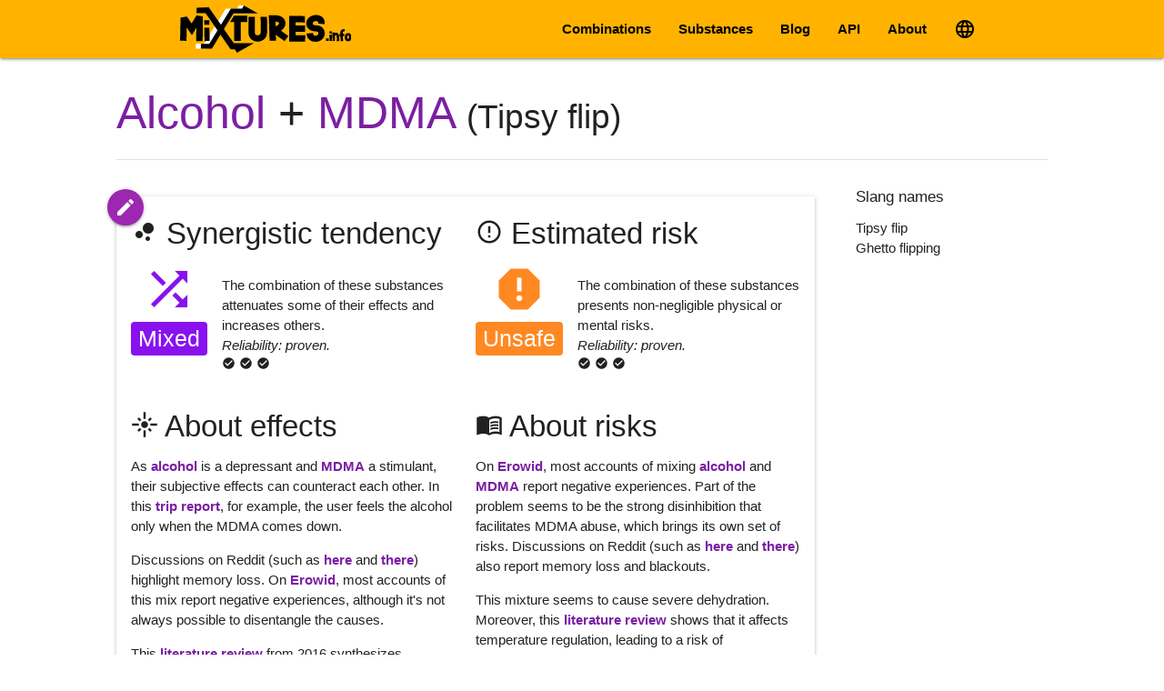

--- FILE ---
content_type: text/html; charset=utf-8
request_url: https://mixtures.info/en/combo/alcohol+mdma/
body_size: 5444
content:






<!DOCTYPE html>
<html lang="en">
  <head>
    <title>
  Alcohol + MDMA | Combination | Mixtures.info
</title>
    <meta charset="utf-8">
    <meta name="description" content=
      " Risks and effects of the combination of Alcohol and MDMA substances. Mixtures.info, synergies and risks of drug interactions. "
    >
    <meta property="og:image"
      content="http://mixtures.info/static/mixtures/img/og-icon.e9d01f4c49c4.jpg"
    />
    <meta name="viewport" content="width=device-width, initial-scale=1">
    <link rel="shortcut icon" type="image/png" href="/static/mixtures/img/icon.d6bd023dfee9.png"/>
    <link rel="apple-touch-icon" type="image/png" href="/static/mixtures/img/touch-icon.211d3cee6a19.png"/>
    
  
      <link rel="stylesheet" href="/static/mixtures/css/materialize.min.0b2f61fee253.css"/>
      <link rel="stylesheet" href="/static/mixtures/css/base.min.6b0ad4c5da43.css"/>
      <link
        rel="stylesheet"
        href="https://fonts.googleapis.com/icon?family=Material+Icons"
        media="none"
        onload="if (media != 'all') media = 'all'"
      />
    
  <link rel="stylesheet" href="/static/drugcombinator/css/combinator.min.c8cbc741963d.css">

    
  <link rel="canonical" href="/en/combo/alcohol+mdma/"/>

    
  </head>
    
  <body>
    
      <header>
        <div class="navbar-fixed">
          <nav>
            <div class="nav-wrapper container">
              <a href="/" class="brand-logo valign-wrapper">
                
                  <img src="/static/mixtures/img/logo.ae2acaf7383d.svg" alt="Mixtures.info logo"/>
                
              </a>

              <a href="#" data-target="mobile-nav" class="sidenav-trigger">
                <i class="material-icons">menu</i>
              </a>

              <ul class="right hide-on-med-and-down">
                
                  <li><a href="//mixtures.info/en/">Combinations</a></li>
                  <li><a href="//mixtures.info/en/substances/">Substances</a></li>
                  <li><a href="//mixtures.info/en/blog/">Blog</a></li>
                  <li><a href="//mixtures.info/en/docs/">API</a></li>
                  <li><a href="//mixtures.info/en/about/">About</a></li>
                
                <li>







<form id="lang-form" class="browser-default" action="//mixtures.info/setlang" method="post" hidden>
  <input type="hidden" name="csrfmiddlewaretoken" value="AeSKbRo2G1c6vkQZgTdWfmNQjT5V62FlwHtlLXgIYsT7QWsN3hrGexKYQI0tdT15">
  <input type="hidden" name="next" value="http://mixtures.info/en/combo/alcohol+mdma/">
  <select name="language">
    
      <option
        
        value="fr"
      ></option>
    
      <option
        selected
        value="en"
      ></option>
    
  </select>
</form>

<a class="lang-selector dropdown-trigger" href="#" data-target="14286d42-859c-466d-ae4c-861f617a542e">
  <i class="material-icons">language</i>
</a>

<ul id="14286d42-859c-466d-ae4c-861f617a542e" class="lang-dropdown dropdown-content">
  
    <li><a href="" data-value="fr">Français</a></li>
  
    <li><a href="" data-value="en">English</a></li>
  
</ul>
</li>
              </ul>
            </div>
          </nav>
        </div>

        <ul class="sidenav" id="mobile-nav">
          <li class="logo">
            <img src="/static/mixtures/img/icon.e0038fb36d57.svg" alt="Mixtures.info logo"/>
          </li>

          <li><div class="divider"></div></li>

          
            <li><a class="waves-effect" href="//mixtures.info/en/">
              <i class="material-icons">merge_type</i>Combinations
            </a></li>
            <li><a class="waves-effect" href="//mixtures.info/en/substances/">
              <i class="material-icons">bubble_chart</i>Substances
            </a></li>
            <li><a class="waves-effect" href="//mixtures.info/en/blog/">
              <i class="material-icons">question_answer</i>Blog
            </a></li>
            <li><div class="divider"></div></li>
            <li><a class="waves-effect" href="//mixtures.info/en/docs/">
              <i class="material-icons">code</i>API
            </a></li>
            <li><a class="waves-effect" href="//mixtures.info/en/about/">
              <i class="material-icons">help_outline</i>About
            </a></li>
          
          <li><div class="divider"></div></li>
          <li>







<form id="lang-form" class="browser-default" action="//mixtures.info/setlang" method="post" hidden>
  <input type="hidden" name="csrfmiddlewaretoken" value="AeSKbRo2G1c6vkQZgTdWfmNQjT5V62FlwHtlLXgIYsT7QWsN3hrGexKYQI0tdT15">
  <input type="hidden" name="next" value="http://mixtures.info/en/combo/alcohol+mdma/">
  <select name="language">
    
      <option
        
        value="fr"
      ></option>
    
      <option
        selected
        value="en"
      ></option>
    
  </select>
</form>

<a class="lang-selector dropdown-trigger" href="#" data-target="963dcd25-f5dd-4707-93d8-d4f11a6b02af">
  <i class="material-icons">language</i>Language
</a>

<ul id="963dcd25-f5dd-4707-93d8-d4f11a6b02af" class="lang-dropdown dropdown-content">
  
    <li><a href="" data-value="fr">Français</a></li>
  
    <li><a href="" data-value="en">English</a></li>
  
</ul>
</li>
        </ul>
      </header>
        
      <main>
        <div class="container">
          
  <div class="row">
    <h1>
      
        <a href="/en/substance/alcohol/">Alcohol</a>
        +
      
        <a href="/en/substance/mdma/">MDMA</a>
        
      

      
        <br class="show-on-medium-and-down"/>
        <small>(Tipsy flip)</small>
      
    </h1>
    <div class="divider"></div>
  </div>

  <div class="row">
    <div class="col s12 m9 l10 xl9">
      <div class="row">
        

        
      </div>

      
        



<div id="alcohol_mdma" class="row card interaction scrollspy">
  

  <a
    
      id="contrib-29"
      class="btn btn-floating waves-effect waves-light modal-trigger"
      data-target="contrib-modal"
      data-interaction-name="Alcohol + MDMA"
    
  >
    <i class="material-icons">edit</i>
  </a>

  <div class="interaction-content ">
    


<div class="row no-margin">
  <div class="col s12 m12 l6">
    <h3><i class="material-icons small">bubble_chart</i> Synergistic tendency</h3>
    
    <div class="synergy synergy-4">            
      
  
    <i class="material-icons medium">shuffle</i>
  

      <p class="label flow-text">Mixed</p>
    </div>
    
    <div class="valign-wrapper">
      <p>
        


  The combination of these substances attenuates some of their effects and increases others.


        
          
            
              

<em>
  <br/>
  Reliability: proven.
  
    <br/>
    
      
        <i class="material-icons tiny">check_circle</i>
      
    
      
        <i class="material-icons tiny">check_circle</i>
      
    
      
        <i class="material-icons tiny">check_circle</i>
      
    
  
</em>

            
          
        
      </p>
    </div>
  </div>

  <div class="col s12 m12 l6">
    <h3><i class="material-icons small">error_outline</i> Estimated risk</h3>

    <div class="risk risk-3">
        <i class="material-icons medium">
  
    report
  
</i>
        <p class="label flow-text">Unsafe</p>
    </div>

    <div class="valign-wrapper">
      <p>
        


  The combination of these substances presents non-negligible physical or mental risks.


        
          
            
              

<em>
  <br/>
  Reliability: proven.
  
    <br/>
    
      
        <i class="material-icons tiny">check_circle</i>
      
    
      
        <i class="material-icons tiny">check_circle</i>
      
    
      
        <i class="material-icons tiny">check_circle</i>
      
    
  
</em>

            
          
        
      </p>
    </div>
  </div>
</div>

<div class="row no-margin">
  <div class="col s12 m12 l6">
    <h3><i class="material-icons small">flare</i> About effects</h3>
    
    
      
        
          
        
      
        
          
        
      
      <p>As <a href="https://psychonautwiki.org/wiki/Alcohol#Subjective_effects" target="_blank">alcohol</a> is a depressant and <a href="https://psychonautwiki.org/wiki/MDMA#Subjective_effects" target="_blank">MDMA</a> a stimulant, their subjective effects can counteract each other. In this <a href="https://www.erowid.org/experiences/exp.php?ID=71575" target="_blank">trip report</a>, for example, the user feels the alcohol only when the MDMA comes down.</p>
<p>Discussions on Reddit (such as <a href="https://www.reddit.com/r/MDMA/comments/2plxpv/question_about_alcohol_mdma/" target="_blank">here</a> and <a href="https://www.reddit.com/r/MDMA/comments/15vwjh/mdma_alcohol_is_it_really_that_bad_for_your_buzz/" target="_blank">there</a>) highlight memory loss. On <a href="https://www.erowid.org/experiences/exp.cgi?A=Search&amp;S1=61&amp;Sub1=&amp;DoseMethodID=-1&amp;S2=3&amp;Sub2=&amp;S3=-3" target="_blank">Erowid</a>, most accounts of this mix report negative experiences, although it's not always possible to disentangle the causes.</p>
<p>This <a href="https://www.omicsonline.org/open-access/alcohol-interactions-with-psychostimulants-an-overview-of-animal-and-human-studies-2155-6105-1000281.php?aid=74684" target="_blank">literature review</a> from 2016 synthesizes scientific knowledge about this interaction. It shows that :</p>
<ul class=" browser-default">
<li><p>alcohol increases the concentration of MDMA in the blood, producing a longer-lasting euphoria ;</p>
</li>
<li><p>MDMA reduces the mental confusion of alcohol, inducing a feeling of sobriety, but does not reduce psychomotor confusion.</p>
</li>
</ul>

    
  </div>

  <div class="col s12 m12 l6">
    <h3><i class="material-icons small">menu_book</i> About risks</h3>

    
      
        
          
        
      
        
          
        
      
      <p>On <a href="https://www.drugrehab.com/addiction/drugs/ecstasy/mixing-with-alcohol" target="_blank">Erowid</a>, most accounts of mixing <a href="https://psychonautwiki.org/wiki/Alcohol#Subjective_effects" target="_blank">alcohol</a> and <a href="https://psychonautwiki.org/wiki/MDMA#Subjective_effects" target="_blank">MDMA</a> report negative experiences. Part of the problem seems to be the strong disinhibition that facilitates MDMA abuse, which brings its own set of risks. Discussions on Reddit (such as <a href="https://www.reddit.com/r/MDMA/comments/2plxpv/question_about_alcohol_mdma/" target="_blank">here</a> and <a href="https://www.reddit.com/r/MDMA/comments/15vwjh/mdma_alcohol_is_it_really_that_bad_for_your_buzz/" target="_blank">there</a>) also report memory loss and blackouts.</p>
<p>This mixture seems to cause severe dehydration. Moreover, this <a href="https://www.ncbi.nlm.nih.gov/pubmed/21756931" target="_blank">literature review</a> shows that it affects temperature regulation, leading to a risk of <a href="https://www.passeportsante.net/fr/Maux/Problemes/Fiche.aspx?doc=hyperthermie" target="_blank">hyperthermia</a>, which can itself have serious repercussions. For example, several <a href="https://www.drugrehab.com/addiction/drugs/ecstasy/mixing-with-alcohol" target="_blank">organizations</a> warn of increased liver toxicity.</p>
<p>As this <a href="https://www.erowid.org/experiences/exp.php?ID=71575" target="_blank">trip report</a> shows, MDMA's stimulant properties can induce a feeling of sobriety. However, this <a href="https://www.researchgate.net/publication/6955584_MDMA_and_alcohol_effects_combined_and_alone_on_objective_and_subjective_measures_of_actual_driving_performance_and_psychomotor_function" target="_blank">study</a> on driving shows that reflexes are still impaired by alcohol, even at low doses. This can lead to over-estimation of one's abilities, which increases contextual risks, such as accidents. Furthermore, there is a risk of alcohol overdose when the effects of MDMA wear off.</p>

    
  </div>
</div>


  <div class="row">
    



<div class="col s12">
  <ul class="collapsible sources">
    <li>
      <div class="collapsible-header">
        <i class="material-icons">attachment</i>
        Sources
        <span class="badge">12</span>
      </div>

      <div class="collapsible-body">
        <ul class="collection">
          
            <li class="collection-item">
              <a href="https://www.ncbi.nlm.nih.gov/pubmed/21756931">https://www.ncbi.nlm.nih.gov/pubmed/21756931</a>

              
                <a href="http://web.archive.org/web/20180606150928/https://www.ncbi.nlm.nih.gov/pubmed/21756931">
                  <span
                    class="new badge tooltipped"
                    data-badge-caption=""
                    data-position="right"
                    data-tooltip="7 years, 7 months ago"
                  >
                    <b>Archived</b>
                    <i class="tiny material-icons">open_in_new</i>
                  </span>
                </a>
              
            </li>
          
            <li class="collection-item">
              <a href="https://www.erowid.org/experiences/exp.php?ID=71575">https://www.erowid.org/experiences/exp.php?ID=71575</a>

              
                <a href="http://web.archive.org/web/20231207065611/https://erowid.org/experiences/exp.php?ID=71575">
                  <span
                    class="new badge tooltipped"
                    data-badge-caption=""
                    data-position="right"
                    data-tooltip="2 years, 1 month ago"
                  >
                    <b>Archived</b>
                    <i class="tiny material-icons">open_in_new</i>
                  </span>
                </a>
              
            </li>
          
            <li class="collection-item">
              <a href="https://psychonautwiki.org/wiki/MDMA#Subjective_effects">https://psychonautwiki.org/wiki/MDMA#Subjective_effects</a>

              
                <a href="http://web.archive.org/web/20240131081752/https://psychonautwiki.org/wiki/MDMA">
                  <span
                    class="new badge tooltipped"
                    data-badge-caption=""
                    data-position="right"
                    data-tooltip="1 year, 11 months ago"
                  >
                    <b>Archived</b>
                    <i class="tiny material-icons">open_in_new</i>
                  </span>
                </a>
              
            </li>
          
            <li class="collection-item">
              <a href="https://bdoc.ofdt.fr/index.php?lvl=notice_display&amp;id=27746">https://bdoc.ofdt.fr/index.php?lvl=notice_display&amp;id=27746</a>

              
                <a href="http://web.archive.org/web/20230401234719/https://bdoc.ofdt.fr/index.php?lvl=notice_display&amp;id=27746">
                  <span
                    class="new badge tooltipped"
                    data-badge-caption=""
                    data-position="right"
                    data-tooltip="2 years, 9 months ago"
                  >
                    <b>Archived</b>
                    <i class="tiny material-icons">open_in_new</i>
                  </span>
                </a>
              
            </li>
          
            <li class="collection-item">
              <a href="https://psychonautwiki.org/wiki/Alcohol#Subjective_effects">https://psychonautwiki.org/wiki/Alcohol#Subjective_effects</a>

              
                <a href="http://web.archive.org/web/20240201062712/https://psychonautwiki.org/wiki/Alcohol">
                  <span
                    class="new badge tooltipped"
                    data-badge-caption=""
                    data-position="right"
                    data-tooltip="1 year, 11 months ago"
                  >
                    <b>Archived</b>
                    <i class="tiny material-icons">open_in_new</i>
                  </span>
                </a>
              
            </li>
          
            <li class="collection-item">
              <a href="https://www.drugrehab.com/addiction/drugs/ecstasy/mixing-with-alcohol">https://www.drugrehab.com/addiction/drugs/ecstasy/mixing-with-alcohol</a>

              
                <a href="http://web.archive.org/web/20231209061718/https://www.drugrehab.com/addiction/drugs/ecstasy/mixing-with-alcohol/">
                  <span
                    class="new badge tooltipped"
                    data-badge-caption=""
                    data-position="right"
                    data-tooltip="2 years, 1 month ago"
                  >
                    <b>Archived</b>
                    <i class="tiny material-icons">open_in_new</i>
                  </span>
                </a>
              
            </li>
          
            <li class="collection-item">
              <a href="https://www.reddit.com/r/MDMA/comments/2plxpv/question_about_alcohol_mdma/">https://www.reddit.com/r/MDMA/comments/2plxpv/question_about_alcohol_mdma/</a>

              
                <a href="http://web.archive.org/web/20230605035153/https://www.reddit.com/r/MDMA/comments/2plxpv/question_about_alcohol_mdma/">
                  <span
                    class="new badge tooltipped"
                    data-badge-caption=""
                    data-position="right"
                    data-tooltip="2 years, 7 months ago"
                  >
                    <b>Archived</b>
                    <i class="tiny material-icons">open_in_new</i>
                  </span>
                </a>
              
            </li>
          
            <li class="collection-item">
              <a href="https://www.passeportsante.net/fr/Maux/Problemes/Fiche.aspx?doc=hyperthermie">https://www.passeportsante.net/fr/Maux/Problemes/Fiche.aspx?doc=hyperthermie</a>

              
                <a href="http://web.archive.org/web/20231001114435/https://www.passeportsante.net/fr/Maux/Problemes/Fiche.aspx?doc=hyperthermie">
                  <span
                    class="new badge tooltipped"
                    data-badge-caption=""
                    data-position="right"
                    data-tooltip="2 years, 3 months ago"
                  >
                    <b>Archived</b>
                    <i class="tiny material-icons">open_in_new</i>
                  </span>
                </a>
              
            </li>
          
            <li class="collection-item">
              <a href="https://www.reddit.com/r/MDMA/comments/15vwjh/mdma_alcohol_is_it_really_that_bad_for_your_buzz/">https://www.reddit.com/r/MDMA/comments/15vwjh/mdma_alcohol_is_it_really_that_bad_for_your_buzz/</a>

              
                <a href="http://web.archive.org/web/20230601220117/https://www.reddit.com/r/MDMA/comments/15vwjh/mdma_alcohol_is_it_really_that_bad_for_your_buzz/">
                  <span
                    class="new badge tooltipped"
                    data-badge-caption=""
                    data-position="right"
                    data-tooltip="2 years, 7 months ago"
                  >
                    <b>Archived</b>
                    <i class="tiny material-icons">open_in_new</i>
                  </span>
                </a>
              
            </li>
          
            <li class="collection-item">
              <a href="https://www.erowid.org/experiences/exp.cgi?A=Search&amp;S1=61&amp;Sub1=&amp;DoseMethodID=-1&amp;S2=3&amp;Sub2=&amp;S3=-3">https://www.erowid.org/experiences/exp.cgi?A=Search&amp;S1=61&amp;Sub1=&amp;DoseMethodID=-1&amp;S2=3&amp;Sub2=&amp;S3=-3</a>

              
                <a href="http://web.archive.org/web/20230924102727/https://www.erowid.org/experiences/exp.cgi?A=Search&amp;S1=61&amp;Sub1=&amp;DoseMethodID=-1&amp;S2=3&amp;Sub2=&amp;S3=-3">
                  <span
                    class="new badge tooltipped"
                    data-badge-caption=""
                    data-position="right"
                    data-tooltip="2 years, 4 months ago"
                  >
                    <b>Archived</b>
                    <i class="tiny material-icons">open_in_new</i>
                  </span>
                </a>
              
            </li>
          
            <li class="collection-item">
              <a href="https://www.omicsonline.org/open-access/alcohol-interactions-with-psychostimulants-an-overview-of-animal-and-human-studies-2155-6105-1000281.php?aid=74684">https://www.omicsonline.org/open-access/alcohol-interactions-with-psychostimulants-an-overview-of-animal-and-human-studies-2155-6105-1000281.php?aid=74684</a>

              
                <a href="http://web.archive.org/web/20231115194410/https://www.omicsonline.org/open-access/alcohol-interactions-with-psychostimulants-an-overview-of-animal-and-human-studies-2155-6105-1000281.php?aid=74684">
                  <span
                    class="new badge tooltipped"
                    data-badge-caption=""
                    data-position="right"
                    data-tooltip="2 years, 2 months ago"
                  >
                    <b>Archived</b>
                    <i class="tiny material-icons">open_in_new</i>
                  </span>
                </a>
              
            </li>
          
            <li class="collection-item">
              <a href="https://www.researchgate.net/publication/6955584_MDMA_and_alcohol_effects_combined_and_alone_on_objective_and_subjective_measures_of_actual_driving_performance_and_psychomotor_function">https://www.researchgate.net/publication/6955584_MDMA_and_alcohol_effects_combined_and_alone_on_objective_and_subjective_measures_of_actual_driving_performance_and_psychomotor_function</a>

              
                <span
                  class="new badge grey tooltipped"
                  data-badge-caption=""
                  data-position="right"
                  data-tooltip="1 year, 10 months ago"
                >
                  <b>Capture requested</b>
                </span>
              
            </li>
          
        </ul>
      </div>
    </li>
  </ul>
</div>

  </div>



    <div style="clear: both"></div>

    
  </div>
</div>

      
    </div>

    <div id="sidebar" class="col s12 m3 l2 xl3">
      
        
          
            <h6>
              Slang names
            </h6>
            <ul>
              
                <li>Tipsy flip</li>
              
                <li>Ghetto flipping</li>
              
            </ul>
          
        
      
    </div>
  </div>

  

  

<div id="contrib-modal" class="modal">
  <form action="//mixtures.info/en/send-contrib/" method="post">
    <div class="modal-content">
      <h4>
        <i class="material-icons">addchart</i>
        Contribute: <span id="contrib-topic"></span>
      </h4>

      <div class="row">
        <p>
          <i class="material-icons">flight_takeoff</i>
          <b>Wanna report your personnal experience</b> about this combo?
        </p>

        <a
          class="btn waves-effect waves-light"
          href="https://framaforms.org/rapport-dexperience-pour-mixtures-1709731704"
          target="_blank"
          rel="nofollow noreferrer"
        >
          Fill our short form <i class="material-icons right">launch</i>
        </a>
      </div>
      
      <div class="row">
        <p>
          <b>Anything else to say</b> about this interaction sheet? Please use the form below.
        </p>
        
        
          <div class="input-field col s12">
            <textarea name="message_field" cols="40" rows="10" class="materialize-textarea validate" required id="id_message_field">
</textarea>
            <label for="id_message_field">Your contribution</label>
            <span class="helper-text" data-error="Incorrect input">
              Any remark or suggestion you might have about this data.
Information must be supported by a link to a source. For more information, please see our <a href="/en/about/#data-quality">data reliability criteria</a>.
            </span>
          </div>
        
          <div class="input-field col s12">
            <input type="email" name="email_field" class="validate" maxlength="320" required id="id_email_field">
            <label for="id_email_field">Your email address</label>
            <span class="helper-text" data-error="Incorrect input">
              We might need to contact you back about this contribution. We will not use your email for another purpose.
            </span>
          </div>
        
        
          <input type="hidden" name="interaction_field" id="id_interaction_field">
        
          <input type="hidden" name="combination_name_field" id="id_combination_name_field">
        
        <input type="hidden" name="csrfmiddlewaretoken" value="AeSKbRo2G1c6vkQZgTdWfmNQjT5V62FlwHtlLXgIYsT7QWsN3hrGexKYQI0tdT15">
        
        <div class="progress" style="display: none;">
          <div class="indeterminate"></div>
        </div>
      </div>
    </div>

    <div class="modal-footer">
      <button class="btn waves-effect waves-light" type="submit">
        Send <i class="material-icons right">send</i>
      </button>
      <a class="modal-close waves-effect btn-flat">Close</a>
    </div>
  </form>
</div>


        </div>
      </main>

      <footer class="page-footer">
        <div class="container">
          <div class="row">
            <div class="col l6 s12">
              <h5><i class="material-icons">help_outline</i> Mixtures.info</h5>
              <p> This application is aimed at reducing the risks associated with drug use, and is offered for informational purposes only. </p> <p> Psychoactive substance use always involves risks. Always do additional research before taking some. </p>
            </div>

            <div class="col l5 offset-l1 s12">
              <h5><i class="material-icons">link</i> Useful links</h5>
              <ul>
                <li>
                  
                    <a href="https://www.psychonaut.fr" rel="nofollow">Psychonaut</a>, forum about psychoactives and psychonautism
                  
                </li>
                <li>
                  
                    <a href="https://psychonautwiki.org" rel="nofollow">PsychonautWiki</a>, free encyclopedia of psychoactives
                  
                </li>
                <li>
                  
                    <a href="https://github.com/x-yzt/mixtures" rel="nofollow">Source code</a> of this application
                  
                </li>
              </ul>
            </div>
          </div>
        </div>
        
        <div class="footer-copyright">
          <div class="container">
            <span class="left">
              
                Programmed and designed by <a href="/cdn-cgi/l/email-protection#b69999cecfccc2f6c6c5cfd5ded9d8d7c3c298d0c4">xyzt_</a>
              
            </span>
            <span class="right">
              <a href="//mixtures.info/en/admin/">Contributor access</a>
            </span>
          </div>
        </div>
      </footer>
    
      
    
  
      <script data-cfasync="false" src="/cdn-cgi/scripts/5c5dd728/cloudflare-static/email-decode.min.js"></script><script src="/static/mixtures/js/materialize.min.71177ffb7e4e.js"></script>
      <script src="/static/mixtures/js/language_selector.b9bb2938c61c.js"></script>
      <script src="//mixtures.info/en/i18n.js"></script>
      <script>M.AutoInit();</script>
    
  <script src="/static/drugcombinator/js/mobile-sidebar.ef98a72da08d.js"></script>
  <script src="/static/drugcombinator/js/reveal.9af29086de16.js"></script>
  <script src="/static/drugcombinator/js/contrib.5072ab7eafb2.js"></script>
  <script src="/static/drugcombinator/js/sticky.91a498ad1931.js"></script>

  </body>
</html>


--- FILE ---
content_type: text/css; charset="utf-8"
request_url: https://mixtures.info/static/drugcombinator/css/combinator.min.c8cbc741963d.css
body_size: 460
content:
.risk i,.synergy i{color:#ddd}.risk .label,.synergy .label{background-color:#ddd;color:#000}.risk-1 i{color:#6de}.risk-1 .label{background-color:#6de;color:#000}.risk-2 i{color:#fd2}.risk-2 .label{background-color:#fd2;color:#000}.risk-3 i{color:#f82}.risk-3 .label{background-color:#f82;color:#fff}.risk-4 i{color:#f33}.risk-4 .label{background-color:#f33;color:#fff}.synergy-1 i{color:#6de}.synergy-1 .label{background-color:#6de;color:#000}.synergy-2 i{color:#27f}.synergy-2 .label{background-color:#27f;color:#fff}.synergy-3 i{color:#df1f67}.synergy-3 .label{background-color:#df1f67;color:#fff}.synergy-4 i{color:#81e}.synergy-4 .label{background-color:#81e;color:#fff}.synergy-5 i{color:#ff76d6}.synergy-5 .label{background-color:#ff76d6;color:#000}.btn.drug{border:1px solid rgba(0,0,0,0)}.btn.drug:not(.selected){background-color:#fff;color:#9c27b0;border-color:#9c27b0}#sidebar{padding-left:2rem}@media only screen and (min-width: 1201px){#sidebar{padding-left:3rem}}#mobile-sidebar li{line-height:32px}#mobile-sidebar li>h6,#mobile-sidebar li>a{padding:0 16px;height:32px;line-height:32px}#mobile-sidebar li>a.active{padding-left:12px;border-left-width:4px}#mobile-sidebar-trigger{position:fixed;right:-4px;top:50%;color:#666}#toc{top:100px;bottom:20px;padding-right:10px;overflow-y:scroll}#toc .table-of-contents a{padding-left:8px}#toc .table-of-contents a:hover{padding-left:7px;color:#9c27b0}#toc .table-of-contents a.active{padding-left:5px;border-width:3px}footer{z-index:10}#embed-modal .collapsible-body{padding:0 1rem}#embed-modal input[name=height-px]{width:5rem;margin-left:.5rem}#embed-modal input[name=text-color]{width:3rem;height:22px;padding:2px;margin-left:.5rem}.interaction{margin:20px 0;padding:0 16px}.interaction .btn-floating{position:absolute;top:-10px;left:-10px}.interaction-content{clear:both;position:relative;overflow:hidden}.interaction-content.hidden{max-height:400px;min-height:300px}.interaction-content .risk,.interaction-content .synergy{float:left;text-align:center;margin-right:16px}.interaction-content .risk .label,.interaction-content .synergy .label{padding:0 8px;border-radius:4px;margin:0}.interaction-content strong{font-weight:bolder}.sources .collapsible-body{padding:0}.sources .collection-item{padding:10px 10px 5px}.sources .collection-item>a:first-child{display:inline-block;max-width:calc(100% - 6rem);overflow:hidden;white-space:nowrap;text-overflow:ellipsis}.sources .badge i{vertical-align:text-top}.draft-modal{display:flex;position:absolute;top:0;bottom:0;left:0;right:0;flex-direction:column;align-items:center;justify-content:center;padding:0 10px;background:#fff;transition:all ease-in-out .3s}.draft-modal p.flow-text{text-align:center;margin:8px 0}@media only screen and (min-width: 601px){.interaction-content.hidden{max-height:unset}.draft-modal{padding:22px}}@font-face{font-family:"Combinator-Icons";font-style:normal;font-weight:normal;src:url("/static/drugcombinator/font/combinator.f47b4cc8218a.woff") format("woff")}.combinator-icons{font-family:"Combinator-Icons"}


--- FILE ---
content_type: image/svg+xml
request_url: https://mixtures.info/static/mixtures/img/logo.ae2acaf7383d.svg
body_size: 3926
content:
<?xml version="1.0" encoding="UTF-8" standalone="no"?>
<!-- Created with Inkscape (http://www.inkscape.org/) -->

<svg
   xmlns:dc="http://purl.org/dc/elements/1.1/"
   xmlns:cc="http://creativecommons.org/ns#"
   xmlns:rdf="http://www.w3.org/1999/02/22-rdf-syntax-ns#"
   xmlns:svg="http://www.w3.org/2000/svg"
   xmlns="http://www.w3.org/2000/svg"
   xmlns:sodipodi="http://sodipodi.sourceforge.net/DTD/sodipodi-0.dtd"
   xmlns:inkscape="http://www.inkscape.org/namespaces/inkscape"
   width="192.54425"
   height="53.343987"
   viewBox="0 0 50.944 14.11393"
   version="1.1"
   id="svg8"
   inkscape:version="0.92.4 (5da689c313, 2019-01-14)"
   sodipodi:docname="logo.svg">
  <defs
     id="defs2" />
  <sodipodi:namedview
     id="base"
     pagecolor="#ffffff"
     bordercolor="#666666"
     borderopacity="1.0"
     inkscape:pageopacity="0.0"
     inkscape:pageshadow="2"
     inkscape:zoom="2.8"
     inkscape:cx="5.7709176"
     inkscape:cy="69.079853"
     inkscape:document-units="px"
     inkscape:current-layer="layer1"
     showgrid="false"
     inkscape:snap-midpoints="true"
     fit-margin-top="0"
     fit-margin-left="0"
     fit-margin-right="0"
     fit-margin-bottom="0"
     borderlayer="true"
     inkscape:pagecheckerboard="true"
     units="px" />
  <metadata
     id="metadata5">
    <rdf:RDF>
      <cc:Work
         rdf:about="">
        <dc:format>image/svg+xml</dc:format>
        <dc:type
           rdf:resource="http://purl.org/dc/dcmitype/StillImage" />
        <dc:title />
      </cc:Work>
    </rdf:RDF>
  </metadata>
  <g
     inkscape:label="Calque 1"
     inkscape:groupmode="layer"
     id="layer1"
     transform="translate(-51.142178,-328.01897)">
    <g
       id="g1366"
       transform="translate(35.546847,195.47209)">
      <path
         style="color:#000000;font-style:normal;font-variant:normal;font-weight:normal;font-stretch:normal;font-size:medium;line-height:normal;font-family:sans-serif;font-variant-ligatures:normal;font-variant-position:normal;font-variant-caps:normal;font-variant-numeric:normal;font-variant-alternates:normal;font-feature-settings:normal;text-indent:0;text-align:start;text-decoration:none;text-decoration-line:none;text-decoration-style:solid;text-decoration-color:#000000;letter-spacing:normal;word-spacing:normal;text-transform:none;writing-mode:lr-tb;direction:ltr;text-orientation:mixed;dominant-baseline:auto;baseline-shift:baseline;text-anchor:start;white-space:normal;shape-padding:0;clip-rule:nonzero;display:inline;overflow:visible;visibility:visible;opacity:1;isolation:auto;mix-blend-mode:normal;color-interpolation:sRGB;color-interpolation-filters:linearRGB;solid-color:#000000;solid-opacity:1;vector-effect:none;fill:#ffffff;fill-opacity:1;fill-rule:nonzero;stroke:none;stroke-width:1.39999998;stroke-linecap:butt;stroke-linejoin:miter;stroke-miterlimit:4;stroke-dasharray:none;stroke-dashoffset:0;stroke-opacity:1;paint-order:normal;color-rendering:auto;image-rendering:auto;shape-rendering:auto;text-rendering:auto;enable-background:accumulate"
         d="m 33.096481,132.54688 -0.550782,0.97656 h -3.330078 l -6.528088,10.49609 h -2.389751 v 1.40039 h 3.267449 l 6.433594,-10.49609 h 8.801956 l -4.21289,-2.375 z"
         id="path1332"
         inkscape:connector-curvature="0"
         sodipodi:nodetypes="ccccccccccc" />
      <path
         style="color:#000000;font-style:normal;font-variant:normal;font-weight:normal;font-stretch:normal;font-size:medium;line-height:normal;font-family:sans-serif;font-variant-ligatures:normal;font-variant-position:normal;font-variant-caps:normal;font-variant-numeric:normal;font-variant-alternates:normal;font-feature-settings:normal;text-indent:0;text-align:start;text-decoration:none;text-decoration-line:none;text-decoration-style:solid;text-decoration-color:#000000;letter-spacing:normal;word-spacing:normal;text-transform:none;writing-mode:lr-tb;direction:ltr;text-orientation:mixed;dominant-baseline:auto;baseline-shift:baseline;text-anchor:start;white-space:normal;shape-padding:0;clip-rule:nonzero;display:inline;overflow:visible;visibility:visible;opacity:1;isolation:auto;mix-blend-mode:normal;color-interpolation:sRGB;color-interpolation-filters:linearRGB;solid-color:#000000;solid-opacity:1;vector-effect:none;fill:#000000;fill-opacity:1;fill-rule:nonzero;stroke:none;stroke-width:1.79999995;stroke-linecap:butt;stroke-linejoin:miter;stroke-miterlimit:4;stroke-dasharray:none;stroke-dashoffset:0;stroke-opacity:1;paint-order:normal;color-rendering:auto;image-rendering:auto;shape-rendering:auto;text-rendering:auto;enable-background:accumulate"
         d="m 20.517578,133.23931 v 1.63374 h 2.675781 l 7.44292,10.73893 h 1.277343 l 0.589844,1.04883 5.076172,-2.84961 h -6.001953 l -7.442919,-10.73893 z"
         id="path1334"
         inkscape:connector-curvature="0"
         sodipodi:nodetypes="cccccccccc" />
      <path
         inkscape:connector-curvature="0"
         id="path1336"
         style="font-style:normal;font-variant:normal;font-weight:normal;font-stretch:normal;font-size:40px;line-height:1.25;font-family:'Starlight demo';-inkscape-font-specification:'Starlight demo';letter-spacing:0px;word-spacing:0px;fill:#000000;fill-opacity:1;stroke:none;stroke-width:0.26458332"
         d="m 15.595331,143.06305 0.15875,-6.90034 1.87325,-0.29633 v -0.0106 l 1.407583,2.06375 1.471083,-2.42358 v 0 l 1.87325,0.32808 -0.0635,7.39775 -1.905,-0.0212 0.03175,-3.95817 -0.550333,0.92075 -0.772583,1.25942 -0.814917,-1.21709 -0.719667,-1.03716 -0.08467,3.94758 z" />
      <g
         id="g1348">
        <path
           style="font-style:normal;font-variant:normal;font-weight:normal;font-stretch:normal;font-size:40px;line-height:1.25;font-family:'Starlight demo';-inkscape-font-specification:'Starlight demo';letter-spacing:0px;word-spacing:0px;fill:#000000;fill-opacity:1;stroke:none;stroke-width:0.26458332"
           d="m 31.654913,135.59122 -1.174604,1.91564 h 1.244885 v 5.61982 h 1.915644 v -5.61982 h 1.94717 v -1.91564 z"
           id="path1338"
           inkscape:connector-curvature="0"
           sodipodi:nodetypes="ccccccccc" />
        <path
           d="m 37.825029,135.96163 q 0,0 0,0.21167 0.01058,0.21166 0.01058,0.5715 0,0.34925 0.01058,0.8255 0.01058,0.46567 0.01058,1.00542 0,0.52916 0,1.09008 0.01058,0.56092 0.01058,1.09008 0,0.21167 0.105833,0.37042 0.105834,0.14817 0.275167,0.22225 0.08467,0.0423 0.179917,0.0741 0.105833,0.0212 0.22225,0.0212 0.105833,0.0106 0.211666,-0.0106 0.105834,-0.0212 0.211667,-0.0529 0.1905,-0.0741 0.328083,-0.23283 0.137584,-0.16934 0.169334,-0.43392 0.0635,-0.78317 0.04233,-1.72508 -0.01058,-0.94192 -0.03175,-1.87325 -0.01058,-0.29634 -0.02117,-0.58209 0,-0.28575 -0.01058,-0.59267 l 1.894417,-0.0212 q 0.01058,0.24342 0.01058,0.53975 0.01058,0.29634 0.02117,0.60326 0.02117,0.99483 0.04233,1.98966 0.02117,0.99484 -0.0635,1.82034 -0.07408,0.91016 -0.560917,1.48167 -0.486833,0.56092 -1.164166,0.80433 -0.5715,0.21167 -1.153584,0.17992 -0.296333,-0.0106 -0.582083,-0.0741 -0.28575,-0.0635 -0.550333,-0.17992 -0.635,-0.30692 -1.058334,-0.88901 -0.423333,-0.58208 -0.423333,-1.43933 0,-0.21167 0,-0.64558 0,-0.4445 0,-0.97367 -0.01058,-0.52917 -0.01058,-1.09008 -0.01058,-0.56092 -0.01058,-1.01601 -0.01058,-0.46566 -0.01058,-0.762 0,-0.29633 0,-0.29633 z"
           style="font-style:normal;font-variant:normal;font-weight:normal;font-stretch:normal;font-size:40px;line-height:1.25;font-family:'Starlight demo';-inkscape-font-specification:'Starlight demo';letter-spacing:0px;word-spacing:0px;fill:#000000;fill-opacity:1;stroke:none;stroke-width:0.26458332"
           id="path1340"
           inkscape:connector-curvature="0" />
        <path
           d="m 43.966669,137.34805 0.04233,1.40758 q 0.243417,-0.0635 0.455084,-0.17991 0.22225,-0.127 0.370416,-0.27517 0.148167,-0.14817 0.201084,-0.30692 0.05292,-0.15875 -0.03175,-0.28575 -0.08467,-0.13758 -0.338667,-0.23283 -0.243417,-0.0952 -0.6985,-0.127 z m 1.651,2.74108 2.180167,1.57692 -1.121834,1.53459 -2.592916,-1.87326 0.05292,1.70392 -1.894416,0.0529 q -0.0635,-1.92617 -0.127,-3.81 -0.05292,-1.88384 -0.127,-3.79942 0.66675,-0.0212 1.375833,-0.0318 0.719667,-0.0212 1.375833,0.10583 0.656167,0.11642 1.185334,0.4445 0.529166,0.3175 0.836083,0.96308 0.201083,0.44451 0.1905,0.89959 0,0.4445 -0.169333,0.85725 -0.169334,0.41275 -0.47625,0.77258 -0.296334,0.34925 -0.687917,0.60325 z"
           style="font-style:normal;font-variant:normal;font-weight:normal;font-stretch:normal;font-size:40px;line-height:1.25;font-family:'Starlight demo';-inkscape-font-specification:'Starlight demo';letter-spacing:0px;word-spacing:0px;fill:#000000;fill-opacity:1;stroke:none;stroke-width:0.26458332"
           id="path1342"
           inkscape:connector-curvature="0" />
        <path
           d="m 52.74356,135.70763 -0.01058,1.905 -2.804583,-0.0317 v 0.94192 l 2.899833,0.0212 -0.01058,1.89442 -2.88925,-0.0212 0.01058,0.98425 2.899834,0.0212 -0.02117,1.905 q -1.217083,-0.0212 -2.391833,-0.0212 -1.17475,0.0106 -2.38125,0.0106 l -0.01058,-7.63058 q 1.17475,0 2.3495,0.0106 1.17475,0 2.360084,0.0106 z"
           style="font-style:normal;font-variant:normal;font-weight:normal;font-stretch:normal;font-size:40px;line-height:1.25;font-family:'Starlight demo';-inkscape-font-specification:'Starlight demo';letter-spacing:0px;word-spacing:0px;fill:#000000;fill-opacity:1;stroke:none;stroke-width:0.26458332"
           id="path1344"
           inkscape:connector-curvature="0" />
        <path
           d="m 55.12481,140.77705 q 0.02117,0.14817 0.05292,0.3175 0.03175,0.16933 0.127,0.28575 0.0635,0.0847 0.243417,0.13758 0.1905,0.0529 0.529167,0.0318 0.148166,-0.0106 0.264583,-0.0741 0.127,-0.0635 0.211667,-0.14816 0.22225,-0.23284 0.201083,-0.48684 0,-0.254 -0.148167,-0.37041 -0.179916,-0.16934 -0.624416,-0.17992 -0.243417,-0.0212 -0.497417,-0.0423 -0.243417,-0.0212 -0.486833,-0.0847 -0.306917,-0.0635 -0.592667,-0.20108 -0.28575,-0.13759 -0.529167,-0.381 -0.3175,-0.30692 -0.497416,-0.67734 -0.179917,-0.37041 -0.22225,-0.762 -0.05292,-0.55033 0.137583,-1.03716 0.1905,-0.51859 0.60325,-0.91017 0.338667,-0.30692 0.783167,-0.508 0.455083,-0.20109 1.026583,-0.26459 0.402167,-0.0318 0.73025,0 0.529167,0.0529 0.92075,0.24342 0.391583,0.1905 0.66675,0.46567 0.275167,0.29633 0.41275,0.64558 0.148167,0.34925 0.1905,0.73025 0.03175,0.3175 0,0.635 l -1.905,-0.17991 q 0.02117,-0.127 0,-0.27517 -0.02117,-0.21167 -0.116417,-0.30692 -0.105833,-0.127 -0.34925,-0.13758 -0.137583,-0.0106 -0.359833,0 -0.22225,0.0212 -0.391583,0.0952 -0.15875,0.0741 -0.264584,0.16933 -0.05292,0.0423 -0.09525,0.10584 -0.03175,0.0529 -0.05292,0.10583 -0.05292,0.11642 -0.03175,0.24342 0.02117,0.0847 0.05292,0.17991 0.04233,0.0847 0.127,0.16934 0.03175,0.0529 0.201084,0.0847 0.116416,0.0212 0.28575,0.0423 0.169333,0.0106 0.359833,0.0318 0.5715,0.0212 1.016,0.1905 0.4445,0.16933 0.783167,0.4445 0.751416,0.635 0.772583,1.67216 0.02117,0.47625 -0.169333,0.94192 -0.179917,0.46567 -0.518584,0.8255 -0.338666,0.34925 -0.783166,0.5715 -0.4445,0.22225 -0.994834,0.26458 -0.910166,0.0529 -1.49225,-0.21166 -0.5715,-0.254 -0.910166,-0.65617 -0.3175,-0.40217 -0.433917,-0.8255 -0.105833,-0.42333 -0.137583,-0.77258 z"
           style="font-style:normal;font-variant:normal;font-weight:normal;font-stretch:normal;font-size:40px;line-height:1.25;font-family:'Starlight demo';-inkscape-font-specification:'Starlight demo';letter-spacing:0px;word-spacing:0px;fill:#000000;fill-opacity:1;stroke:none;stroke-width:0.26458332"
           id="path1346"
           inkscape:connector-curvature="0" />
      </g>
      <g
         id="g1360">
        <path
           d="m 58.994317,143.14349 0.01976,-0.75071 0.819857,0.0247 -0.01976,0.75072 -0.819856,-0.0247 z"
           style="font-style:normal;font-weight:normal;font-size:18.66666603px;line-height:1.25;font-family:sans-serif;letter-spacing:0px;word-spacing:0px;fill:#000000;fill-opacity:1;stroke:none;stroke-width:0.26458332"
           id="path1350"
           inkscape:connector-curvature="0" />
        <path
           d="m 60.746388,141.29634 0.04939,1.85209 -0.70626,0.0198 -0.04939,-1.85703 z m -0.0049,-1.04704 0.01976,0.64699 -0.7112,0.0148 -0.01482,-0.64206 z"
           style="font-style:normal;font-weight:normal;font-size:18.66666603px;line-height:1.25;font-family:sans-serif;letter-spacing:0px;word-spacing:0px;fill:#000000;fill-opacity:1;stroke:none;stroke-width:0.26458332"
           id="path1352"
           inkscape:connector-curvature="0" />
        <path
           d="m 61.618796,140.64441 0.0049,0.12841 q 0.2667,-0.10866 0.484011,-0.0889 0.21731,0.0148 0.380293,0.14323 0.162984,0.12841 0.2667,0.36547 0.103717,0.23213 0.148167,0.55316 0.04445,0.33584 0.04445,0.72108 0,0.38029 -0.01976,0.73589 l -0.7112,-0.0346 q 0.01976,-0.32596 0.01976,-0.67663 0.0049,-0.3556 -0.03457,-0.65193 -0.02468,-0.16792 -0.04445,-0.2667 -0.01976,-0.0988 -0.04939,-0.13829 -0.02963,-0.0444 -0.08396,-0.0395 -0.04939,0.005 -0.13335,0.0395 -0.05433,0.0247 -0.118533,0.0642 -0.05927,0.0346 -0.13335,0.0938 l 0.03457,1.5607 -0.706261,0.0198 -0.05927,-2.51884 z"
           style="font-style:normal;font-weight:normal;font-size:18.66666603px;line-height:1.25;font-family:sans-serif;letter-spacing:0px;word-spacing:0px;fill:#000000;fill-opacity:1;stroke:none;stroke-width:0.26458332"
           id="path1354"
           inkscape:connector-curvature="0" />
        <path
           d="m 64.525334,140.3135 q -0.212374,-0.0148 -0.325967,0.0148 -0.108657,0.0296 -0.158046,0.1136 -0.04939,0.084 -0.05433,0.22225 0,0.13828 0,0.33584 l 0.40005,-0.0247 0.04445,0.70626 -0.424744,0.0247 q 0.0099,0.27164 0.02963,0.53834 0.01976,0.26176 0.03457,0.47413 0.01976,0.24695 0.03457,0.4692 l -0.70626,0.0593 q 0,0 -0.0099,-0.12841 -0.0099,-0.12841 -0.02469,-0.33584 -0.01482,-0.21237 -0.03457,-0.47907 -0.01482,-0.27164 -0.02963,-0.55316 l -0.256821,0.0148 -0.03457,-0.7112 0.27164,-0.0148 q -0.0049,-0.22225 0.0049,-0.39511 0.0099,-0.1778 0.02963,-0.29139 0.03951,-0.21238 0.148167,-0.34573 0.113596,-0.13829 0.251883,-0.22225 0.14323,-0.084 0.296333,-0.11853 0.153107,-0.0395 0.281517,-0.0494 0.128413,-0.0148 0.212373,-0.01 0.08396,0 0.08396,0 z"
           style="font-style:normal;font-weight:normal;font-size:18.66666603px;line-height:1.25;font-family:sans-serif;letter-spacing:0px;word-spacing:0px;fill:#000000;fill-opacity:1;stroke:none;stroke-width:0.26458332"
           id="path1356"
           inkscape:connector-curvature="0" />
        <path
           d="m 65.826499,141.94827 q 0.0049,-0.10371 0.0049,-0.1778 0,-0.079 -0.01976,-0.13335 -0.01482,-0.0543 -0.05927,-0.079 -0.04445,-0.0296 -0.123471,-0.0296 -0.103717,0 -0.162983,0.0296 -0.05927,0.0247 -0.09384,0.084 -0.02963,0.0593 -0.03951,0.15311 -0.0049,0.0889 -0.0049,0.21731 0,0.15804 0,0.26176 0.0049,0.0988 0.02963,0.15311 0.02469,0.0543 0.07408,0.0741 0.05433,0.0198 0.153106,0.0198 0.0889,0 0.138287,-0.0593 0.04939,-0.0642 0.06915,-0.15311 0.02469,-0.0889 0.02963,-0.18768 0.0049,-0.0988 0.0049,-0.17286 z m 0.6223,-0.62724 q 0.08396,0.19262 0.0889,0.38524 0.0049,0.18768 -0.0049,0.35066 -0.0049,0.11359 -0.01482,0.24694 -0.0099,0.12842 -0.03951,0.26177 -0.02963,0.12841 -0.0889,0.25188 -0.05927,0.11853 -0.162984,0.21237 -0.103716,0.0889 -0.26176,0.14323 -0.158044,0.0593 -0.380294,0.0593 -0.321029,0 -0.513646,-0.10372 -0.187677,-0.10372 -0.291393,-0.27658 -0.09878,-0.17286 -0.128411,-0.39017 -0.03457,-0.21731 -0.03457,-0.44944 0,-0.24201 0.04939,-0.45932 0.04939,-0.21731 0.162983,-0.38029 0.118534,-0.16299 0.31115,-0.25682 0.197554,-0.0988 0.48895,-0.0988 0.345721,0 0.538338,0.14323 0.192616,0.14322 0.281516,0.36053 z"
           style="font-style:normal;font-weight:normal;font-size:18.66666603px;line-height:1.25;font-family:sans-serif;letter-spacing:0px;word-spacing:0px;fill:#000000;fill-opacity:1;stroke:none;stroke-width:0.26458332"
           id="path1358"
           inkscape:connector-curvature="0" />
      </g>
      <path
         style="color:#000000;font-style:normal;font-variant:normal;font-weight:normal;font-stretch:normal;font-size:medium;line-height:normal;font-family:sans-serif;font-variant-ligatures:normal;font-variant-position:normal;font-variant-caps:normal;font-variant-numeric:normal;font-variant-alternates:normal;font-feature-settings:normal;text-indent:0;text-align:start;text-decoration:none;text-decoration-line:none;text-decoration-style:solid;text-decoration-color:#000000;letter-spacing:normal;word-spacing:normal;text-transform:none;writing-mode:lr-tb;direction:ltr;text-orientation:mixed;dominant-baseline:auto;baseline-shift:baseline;text-anchor:start;white-space:normal;shape-padding:0;clip-rule:nonzero;display:inline;overflow:visible;visibility:visible;opacity:1;isolation:auto;mix-blend-mode:normal;color-interpolation:sRGB;color-interpolation-filters:linearRGB;solid-color:#000000;solid-opacity:1;vector-effect:none;fill:#000000;fill-opacity:1;fill-rule:nonzero;stroke:none;stroke-width:1.39999998;stroke-linecap:butt;stroke-linejoin:miter;stroke-miterlimit:4;stroke-dasharray:none;stroke-dashoffset:0;stroke-opacity:1;paint-order:normal;color-rendering:auto;image-rendering:auto;shape-rendering:auto;text-rendering:auto;enable-background:accumulate"
         d="m 34.587891,132.54883 -0.548829,0.97461 h -3.332031 l -6.433593,10.49609 h -2.484246 v 1.40039 h 3.267449 l 6.433593,-10.49609 h 7.310547 z"
         id="path1362"
         inkscape:connector-curvature="0"
         sodipodi:nodetypes="cccccccccc" />
      <path
         inkscape:connector-curvature="0"
         id="path1364"
         style="font-style:normal;font-variant:normal;font-weight:normal;font-stretch:normal;font-size:40px;line-height:1.25;font-family:'Starlight demo';-inkscape-font-specification:'Starlight demo';letter-spacing:0px;word-spacing:0px;fill:#000000;fill-opacity:1;stroke:none;stroke-width:0.26458332"
         d="m 24.310706,139.16838 0.105833,3.96876 -1.513417,0.0423 -0.105833,-3.97934 z m -0.01058,-2.24367 0.04233,1.38642 -1.524,0.0318 -0.03175,-1.37583 z" />
    </g>
  </g>
</svg>


--- FILE ---
content_type: text/javascript; charset="utf-8"
request_url: https://mixtures.info/static/drugcombinator/js/contrib.5072ab7eafb2.js
body_size: 29
content:
document.addEventListener('DOMContentLoaded', event => {
    const trigs = document.querySelectorAll('.modal-trigger[id^="contrib-"');
    const modal = document.querySelector('#contrib-modal');
    const topic = modal.querySelector('#contrib-topic');
    const form = modal.querySelector('form');
    const inter_field = modal.querySelector('#id_interaction_field');
    const name_field = modal.querySelector('#id_combination_name_field');
    const submit = modal.querySelector('button[type="submit"]');
    const progress = modal.querySelector('.progress');
    
    trigs.forEach(trig => {
        let interactionId = trig.id.replace('contrib-', '');
        const interactionName = trig.getAttribute('data-interaction-name');

        if (interactionId === 'new' ) interactionId = null;

        trig.addEventListener('click', event => {
            inter_field.value = interactionId;
            name_field.value = (interactionId ? null : interactionName);
            topic.textContent = interactionName;
        });
    });

    submit.addEventListener('click', event => {
        event.preventDefault();

        request = fetch(form.action, {
            method: form.method,
            body: new FormData(form)
        });

        submit.classList.add('disabled');
        progress.style.display = 'block';

        request.then(response => {
            submit.classList.remove('disabled');
            progress.style.display = 'none';
            
            if (response.ok) {
                form.reset();
                M.toast({
                    html: gettext("Contribution sent. Thanks!")
                });
            } else if (response.status === 400) {
                M.toast({
                    html: gettext("Invalid contribution :(")
                });
            } else {
                M.toast({
                    html: gettext("An error occured while sending :(")
                });
            }
        });
    });
});


--- FILE ---
content_type: text/javascript; charset="utf-8"
request_url: https://mixtures.info/static/mixtures/js/language_selector.b9bb2938c61c.js
body_size: -70
content:
document.addEventListener('DOMContentLoaded', event => {
    // Those are the "GUI" selectors element on the page, it is possible
    // there is multiple of them on a single page
    const selectors = document.querySelectorAll('.lang-selector');
    const dropdowns = document.querySelectorAll('.lang-dropdown');
    // This is the unique, hidden language form that will be used to
    // submit POST data
    const form = document.getElementById('lang-form');
    const select = form.querySelector('[name="language"]');

    selectors.forEach(selector => {
        M.Dropdown.init(selector, {
            alignment: 'right',
            coverTrigger: false
        });
    });

    dropdowns.forEach(dropdown => {
        dropdown.querySelectorAll('a').forEach(option => {
            option.addEventListener('click', event => {
                event.preventDefault();
                select.value = event.target.getAttribute('data-value');
                form.submit();
            });
        });
    });
});


--- FILE ---
content_type: image/svg+xml
request_url: https://mixtures.info/static/mixtures/img/icon.e0038fb36d57.svg
body_size: 1249
content:
<?xml version="1.0" encoding="UTF-8" standalone="no"?>
<!-- Created with Inkscape (http://www.inkscape.org/) -->

<svg
   xmlns:dc="http://purl.org/dc/elements/1.1/"
   xmlns:cc="http://creativecommons.org/ns#"
   xmlns:rdf="http://www.w3.org/1999/02/22-rdf-syntax-ns#"
   xmlns:svg="http://www.w3.org/2000/svg"
   xmlns="http://www.w3.org/2000/svg"
   xmlns:sodipodi="http://sodipodi.sourceforge.net/DTD/sodipodi-0.dtd"
   xmlns:inkscape="http://www.inkscape.org/namespaces/inkscape"
   width="69.932587"
   height="69.932587"
   viewBox="0 0 18.502997 18.502997"
   version="1.1"
   id="svg8"
   inkscape:version="0.92.4 (5da689c313, 2019-01-14)"
   sodipodi:docname="icon.svg"
   inkscape:export-filename="D:\LeMinaw\Dev\git\mixtures\static\mixtures\img\icon.png"
   inkscape:export-xdpi="175.71208"
   inkscape:export-ydpi="175.71208">
  <defs
     id="defs2" />
  <sodipodi:namedview
     id="base"
     pagecolor="#ffffff"
     bordercolor="#666666"
     borderopacity="1.0"
     inkscape:pageopacity="0.0"
     inkscape:pageshadow="2"
     inkscape:zoom="5.6"
     inkscape:cx="-18.542738"
     inkscape:cy="28.858359"
     inkscape:document-units="px"
     inkscape:current-layer="layer1"
     showgrid="false"
     inkscape:snap-midpoints="true"
     fit-margin-top="0"
     fit-margin-left="0"
     fit-margin-right="0"
     fit-margin-bottom="0"
     borderlayer="true"
     inkscape:pagecheckerboard="true"
     units="px"
     inkscape:snap-bbox="true"
     inkscape:snap-bbox-edge-midpoints="true"
     inkscape:snap-page="true" />
  <metadata
     id="metadata5">
    <rdf:RDF>
      <cc:Work
         rdf:about="">
        <dc:format>image/svg+xml</dc:format>
        <dc:type
           rdf:resource="http://purl.org/dc/dcmitype/StillImage" />
        <dc:title />
      </cc:Work>
    </rdf:RDF>
  </metadata>
  <g
     inkscape:label="Calque 1"
     inkscape:groupmode="layer"
     id="layer1"
     transform="translate(-55.844629,-324.27957)">
    <g
       id="g837"
       transform="translate(-2e-6,-1.6063989)">
      <circle
         r="7.7066097"
         cy="335.07596"
         cx="63.850666"
         id="path830"
         style="opacity:1;vector-effect:none;fill:#ffb300;fill-opacity:1;stroke:none;stroke-width:1.4000001;stroke-linecap:butt;stroke-linejoin:miter;stroke-miterlimit:4;stroke-dasharray:none;stroke-dashoffset:0;stroke-opacity:1;paint-order:normal" />
      <g
         transform="translate(35.546847,195.47209)"
         id="g1366">
        <path
           sodipodi:nodetypes="ccccccccccc"
           inkscape:connector-curvature="0"
           id="path1332"
           d="m 33.096481,132.54688 -0.550782,0.97656 h -3.330078 l -6.528088,10.49609 h -2.389751 v 1.40039 h 3.267449 l 6.433594,-10.49609 h 8.801956 l -4.21289,-2.375 z"
           style="color:#000000;font-style:normal;font-variant:normal;font-weight:normal;font-stretch:normal;font-size:medium;line-height:normal;font-family:sans-serif;font-variant-ligatures:normal;font-variant-position:normal;font-variant-caps:normal;font-variant-numeric:normal;font-variant-alternates:normal;font-feature-settings:normal;text-indent:0;text-align:start;text-decoration:none;text-decoration-line:none;text-decoration-style:solid;text-decoration-color:#000000;letter-spacing:normal;word-spacing:normal;text-transform:none;writing-mode:lr-tb;direction:ltr;text-orientation:mixed;dominant-baseline:auto;baseline-shift:baseline;text-anchor:start;white-space:normal;shape-padding:0;clip-rule:nonzero;display:inline;overflow:visible;visibility:visible;opacity:1;isolation:auto;mix-blend-mode:normal;color-interpolation:sRGB;color-interpolation-filters:linearRGB;solid-color:#000000;solid-opacity:1;vector-effect:none;fill:#ffffff;fill-opacity:1;fill-rule:nonzero;stroke:none;stroke-width:1.39999998;stroke-linecap:butt;stroke-linejoin:miter;stroke-miterlimit:4;stroke-dasharray:none;stroke-dashoffset:0;stroke-opacity:1;paint-order:normal;color-rendering:auto;image-rendering:auto;shape-rendering:auto;text-rendering:auto;enable-background:accumulate" />
        <path
           sodipodi:nodetypes="cccccccccc"
           inkscape:connector-curvature="0"
           id="path1334"
           d="m 20.517578,133.23931 v 1.63374 h 2.675781 l 7.44292,10.73893 h 1.277343 l 0.589844,1.04883 5.076172,-2.84961 h -6.001953 l -7.442919,-10.73893 z"
           style="color:#000000;font-style:normal;font-variant:normal;font-weight:normal;font-stretch:normal;font-size:medium;line-height:normal;font-family:sans-serif;font-variant-ligatures:normal;font-variant-position:normal;font-variant-caps:normal;font-variant-numeric:normal;font-variant-alternates:normal;font-feature-settings:normal;text-indent:0;text-align:start;text-decoration:none;text-decoration-line:none;text-decoration-style:solid;text-decoration-color:#000000;letter-spacing:normal;word-spacing:normal;text-transform:none;writing-mode:lr-tb;direction:ltr;text-orientation:mixed;dominant-baseline:auto;baseline-shift:baseline;text-anchor:start;white-space:normal;shape-padding:0;clip-rule:nonzero;display:inline;overflow:visible;visibility:visible;opacity:1;isolation:auto;mix-blend-mode:normal;color-interpolation:sRGB;color-interpolation-filters:linearRGB;solid-color:#000000;solid-opacity:1;vector-effect:none;fill:#000000;fill-opacity:1;fill-rule:nonzero;stroke:none;stroke-width:1.79999995;stroke-linecap:butt;stroke-linejoin:miter;stroke-miterlimit:4;stroke-dasharray:none;stroke-dashoffset:0;stroke-opacity:1;paint-order:normal;color-rendering:auto;image-rendering:auto;shape-rendering:auto;text-rendering:auto;enable-background:accumulate" />
        <path
           sodipodi:nodetypes="cccccccccc"
           inkscape:connector-curvature="0"
           id="path1362"
           d="m 34.587891,132.54883 -0.548829,0.97461 h -3.332031 l -6.433593,10.49609 h -2.484246 v 1.40039 h 3.267449 l 6.433593,-10.49609 h 7.310547 z"
           style="color:#000000;font-style:normal;font-variant:normal;font-weight:normal;font-stretch:normal;font-size:medium;line-height:normal;font-family:sans-serif;font-variant-ligatures:normal;font-variant-position:normal;font-variant-caps:normal;font-variant-numeric:normal;font-variant-alternates:normal;font-feature-settings:normal;text-indent:0;text-align:start;text-decoration:none;text-decoration-line:none;text-decoration-style:solid;text-decoration-color:#000000;letter-spacing:normal;word-spacing:normal;text-transform:none;writing-mode:lr-tb;direction:ltr;text-orientation:mixed;dominant-baseline:auto;baseline-shift:baseline;text-anchor:start;white-space:normal;shape-padding:0;clip-rule:nonzero;display:inline;overflow:visible;visibility:visible;opacity:1;isolation:auto;mix-blend-mode:normal;color-interpolation:sRGB;color-interpolation-filters:linearRGB;solid-color:#000000;solid-opacity:1;vector-effect:none;fill:#000000;fill-opacity:1;fill-rule:nonzero;stroke:none;stroke-width:1.39999998;stroke-linecap:butt;stroke-linejoin:miter;stroke-miterlimit:4;stroke-dasharray:none;stroke-dashoffset:0;stroke-opacity:1;paint-order:normal;color-rendering:auto;image-rendering:auto;shape-rendering:auto;text-rendering:auto;enable-background:accumulate" />
      </g>
    </g>
  </g>
</svg>
